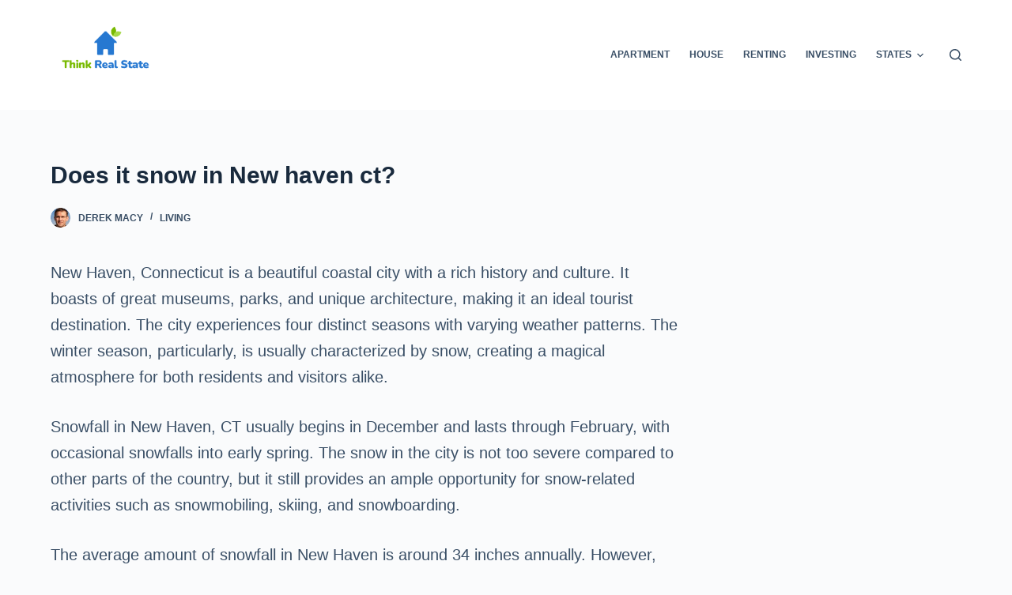

--- FILE ---
content_type: text/css
request_url: https://thinkrealstate.com/wp-content/themes/blocksy/static/bundle/page-title.min.css?ver=1.8.36
body_size: -436
content:
/**
 * Blocksy - v1.8.36
 * 
 * Copyright (c) 2022
 * Licensed GPLv2+
 */

.hero-section[data-type="type-1"]{text-align:var(--alignment);margin-bottom:var(--margin-bottom, 40px)}.hero-section[data-type="type-1"] .page-description{display:inline-block;max-width:var(--description-max-width, 100%)}.hero-section[data-type='type-2']{position:relative;z-index:1;padding-top:calc(var(--has-transparent-header) * var(--header-height))}.hero-section[data-type='type-2']>[class*='ct-container']{display:flex;flex-direction:column;justify-content:var(--vertical-alignment, center);text-align:var(--alignment, center);position:relative;z-index:2;padding:var(--container-padding, 50px 0);min-height:var(--min-height, 250px)}.hero-section[data-type='type-2']>figure{position:absolute;overflow:hidden;z-index:1;top:0;left:0;width:100%;height:100%;background-color:inherit}.hero-section[data-type='type-2']>figure .ct-image-container{height:100%;vertical-align:top}.hero-section[data-type='type-2'] .ct-title-label{display:block;font-size:12px;text-transform:uppercase;margin-bottom:0.5em}.entry-header>*:not(:first-child){margin-top:var(--itemSpacing, 20px)}.entry-header .page-title{margin-bottom:0}.entry-header .entry-meta{color:var(--color);--linkInitialColor: var(--color)}.entry-header .page-description{color:var(--color)}.entry-header .page-description>*:last-child{margin-bottom:0}
